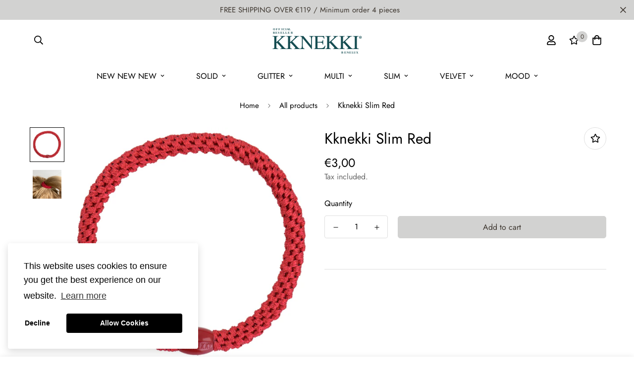

--- FILE ---
content_type: text/javascript
request_url: https://www.kknekki.nl/cdn/shop/t/2/assets/tabs.min.js?v=183265736513464973551657827185
body_size: 4103
content:
!function(){var t={4558:function(t,e,n){"use strict";n.r(e),n.d(e,{MinimogEvents:function(){return i},MinimogTheme:function(){return s},MinimogSettings:function(){return r},MinimogStrings:function(){return c},MinimogLibs:function(){return a}});var o=n(8971);window.MinimogEvents=window.MinimogEvents||new o.Z,window._ThemeEvent=window.MinimogEvents;const i=window.MinimogEvents,s=window.MinimogTheme||{},r=window.MinimogSettings||{},c=window.MinimogStrings||{},a=window.MinimogLibs||{}},6295:function(t,e,n){"use strict";n.r(e);n(2422);e.default=new class{constructor(){return this.component=this.component.bind(this),this.component}component(t,e){for(var n=arguments.length,o=new Array(n>2?n-2:0),i=2;i<n;i++)o[i-2]=arguments[i];if("function"==typeof t)return t({...e,children:o});o&&(o=o.filter((t=>null!==t))),e&&(e.class&&(e.className=e.class),delete e.children);let s="fragment"!==t?function(t,e){e=e||{};let n=document.createElement(t);try{n=Object.assign(n,e)}catch{const t=Object.keys(e);for(let o=0;o<t.length;o++)"dataSet"!==e[o]&&n.setAttribute(t[o],e[t[o]])}return n}(t,e):document.createDocumentFragment();if(-1!==["svg","path","rect","text","circle","g"].indexOf(t)){s=document.createElementNS("http://www.w3.org/2000/svg",t);for(const t in e){const n="className"===t?"class":t;s.setAttribute(n,e[t])}}for(const t of o)Array.isArray(t)?s.append(...t):s.append(t);if(e?.dataSet)for(const t in e.dataSet)Object.prototype.hasOwnProperty.call(e.dataSet,t)&&(s.dataset[t]=e.dataSet[t]);return e&&!window.__aleartedJSXData&&Object.keys(e).find((t=>t.match(/^data-/)))&&(alert("Do not use data-* in your JSX component! Use dataSet instead!! - Check the console.trace for more info"),window.__aleartedJSXData=!0),e?.ref&&("function"==typeof e.ref?e.ref(s):e.ref=s),e?.on&&Object.entries(e.on).forEach((t=>{let[e,n]=t;s.addEventListener(e,n)})),e?.style&&Object.entries(e.style).forEach((t=>{let[e,n]=t;s.style.setProperty(e,n)})),s}}},8971:function(t,e,n){"use strict";n.d(e,{X:function(){return o},Z:function(){return i}});const o=t=>{let{context:e=document.documentElement,event:n="click",selector:o,handler:i,capture:s=!1}=t;const r=function(t){for(let e=t.target;e&&e!==this;e=e.parentNode)if(e.matches(o)){i.call(e,t,e);break}};return e.addEventListener(n,r,s),()=>{e.removeEventListener(n,r,s)}};class i{constructor(){this.events={}}get evts(){return Object.keys(this.events)}subscribe(t,e){return this.events[t]=this.events[t]||[],this.events[t].push(e),()=>this.unSubscribe(t,e)}unSubscribe(t,e){const n=this.events[t];if(n&&Array.isArray(n))for(let t=0;t<n.length;t++)if(n[t]===e){n.splice(t,1);break}}emit(t){for(var e=arguments.length,n=new Array(e>1?e-1:0),o=1;o<e;o++)n[o-1]=arguments[o];(this.events[t]||[]).forEach((t=>{t(...n)}))}}},2422:function(){!function(){function t(){var t=Array.prototype.slice.call(arguments),e=document.createDocumentFragment();t.forEach((function(t){var n=t instanceof Node;e.appendChild(n?t:document.createTextNode(String(t)))})),this.appendChild(e)}[Element.prototype,Document.prototype,DocumentFragment.prototype].forEach((function(e){e.hasOwnProperty("append")||Object.defineProperty(e,"append",{configurable:!0,enumerable:!0,writable:!0,value:t})}))}()},643:function(t){var e="complete",n="canceled";function o(t,e,n){Math.max(0,e),Math.max(0,n),t.self===t?t.scrollTo(e,n):(t.scrollLeft=e,t.scrollTop=n)}function i(t){var n=t._scrollSettings;if(n){var s=n.maxSynchronousAlignments,r=function(t,e){var n,o,i,s,r,c,a,l=t.align,d=t.target.getBoundingClientRect(),u=l&&null!=l.left?l.left:.5,h=l&&null!=l.top?l.top:.5,f=l&&null!=l.leftOffset?l.leftOffset:0,p=l&&null!=l.topOffset?l.topOffset:0,m=u,g=h;if(t.isWindow(e))c=Math.min(d.width,e.innerWidth),a=Math.min(d.height,e.innerHeight),o=d.left+e.pageXOffset-e.innerWidth*m+c*m,i=d.top+e.pageYOffset-e.innerHeight*g+a*g,o-=f,i-=p,o=t.align.lockX?e.pageXOffset:o,i=t.align.lockY?e.pageYOffset:i,s=o-e.pageXOffset,r=i-e.pageYOffset;else{c=d.width,a=d.height,n=e.getBoundingClientRect();var y=d.left-(n.left-e.scrollLeft),v=d.top-(n.top-e.scrollTop);o=y+c*m-e.clientWidth*m,i=v+a*g-e.clientHeight*g,o-=f,i-=p,o=Math.max(Math.min(o,e.scrollWidth-e.clientWidth),0),i=Math.max(Math.min(i,e.scrollHeight-e.clientHeight),0),o=t.align.lockX?e.scrollLeft:o,i=t.align.lockY?e.scrollTop:i,s=o-e.scrollLeft,r=i-e.scrollTop}return{x:o,y:i,differenceX:s,differenceY:r}}(n,t),c=Date.now()-n.startTime,a=Math.min(1/n.time*c,1);if(n.endIterations>=s)return o(t,r.x,r.y),t._scrollSettings=null,n.end(e);var l=1-n.ease(a);if(o(t,r.x-r.differenceX*l,r.y-r.differenceY*l),c>=n.time)return n.endIterations++,n.scrollAncestor&&i(n.scrollAncestor),void i(t);!function(t){if("requestAnimationFrame"in window)return window.requestAnimationFrame(t);setTimeout(t,16)}(i.bind(null,t))}}function s(t){return t.self===t}function r(t){return"pageXOffset"in t||(t.scrollHeight!==t.clientHeight||t.scrollWidth!==t.clientWidth)&&"hidden"!==getComputedStyle(t).overflow}function c(){return!0}function a(t){if(t.assignedSlot)return a(t.assignedSlot);if(t.parentElement)return"BODY"===t.parentElement.tagName?t.parentElement.ownerDocument.defaultView||t.parentElement.ownerDocument.ownerWindow:t.parentElement;if(t.getRootNode){var e=t.getRootNode();if(11===e.nodeType)return e.host}}t.exports=function(t,o,l){if(t){"function"==typeof o&&(l=o,o=null),o||(o={}),o.time=isNaN(o.time)?1e3:o.time,o.ease=o.ease||function(t){return 1-Math.pow(1-t,t/2)},o.align=o.align||{};var d=a(t),u=1,h=o.validTarget||c,f=o.isScrollable;o.debug;for(var p=[];d;)if(o.debug,h(d,u)&&(f?f(d,r):r(d))&&(u++,p.push(d)),!(d=a(d))){m(e);break}return p.reduce(((e,r,c)=>function(t,e,o,r,c){var a,l=!e._scrollSettings,d=e._scrollSettings,u=Date.now(),h={passive:!0};function f(t){e._scrollSettings=null,e.parentElement&&e.parentElement._scrollSettings&&e.parentElement._scrollSettings.end(t),o.debug,c(t),a&&(e.removeEventListener("touchstart",a,h),e.removeEventListener("wheel",a,h))}d&&d.end(n);var p=o.maxSynchronousAlignments;return null==p&&(p=3),e._scrollSettings={startTime:u,endIterations:0,target:t,time:o.time,ease:o.ease,align:o.align,isWindow:o.isWindow||s,maxSynchronousAlignments:p,end:f,scrollAncestor:r},"cancellable"in o&&!o.cancellable||(a=f.bind(null,n),e.addEventListener("touchstart",a,h),e.addEventListener("wheel",a,h)),l&&i(e),a}(t,r,o,p[c+1],m)),null)}function m(t){--u||l&&l(t)}}}},e={};function n(o){var i=e[o];if(void 0!==i)return i.exports;var s=e[o]={exports:{}};return t[o](s,s.exports,n),s.exports}n.n=function(t){var e=t&&t.__esModule?function(){return t.default}:function(){return t};return n.d(e,{a:e}),e},n.d=function(t,e){for(var o in e)n.o(e,o)&&!n.o(t,o)&&Object.defineProperty(t,o,{enumerable:!0,get:e[o]})},n.o=function(t,e){return Object.prototype.hasOwnProperty.call(t,e)},n.r=function(t){"undefined"!=typeof Symbol&&Symbol.toStringTag&&Object.defineProperty(t,Symbol.toStringTag,{value:"Module"}),Object.defineProperty(t,"__esModule",{value:!0})},function(){"use strict";function t(t,e,n){return e in t?Object.defineProperty(t,e,{value:n,enumerable:!0,configurable:!0,writable:!0}):t[e]=n,t}n(643);const{themeScriptURLs:e,themeStyleURLs:o}=window;n(4558).MinimogSettings,n(6295).default;function i(){let t=arguments.length>0&&void 0!==arguments[0]?arguments[0]:{},e=arguments.length>1&&void 0!==arguments[1]?arguments[1]:document;const n=Object.entries(t).reduce(((t,n)=>{let[o,i]=n;const s="string"==typeof i,r=s?"querySelector":"querySelectorAll",c=s?i:i[0];return t[o]=e?.[r]?.(c),!s&&t[o]&&(t[o]=[...t[o]]),t}),{});return n}window.__getSectionInstanceByType=t=>window.Shopify.theme.sections.instances.find((e=>e.type===t));document.querySelector("#scroll-to-top-target");var s=n(8971);class r{constructor(e){let n=arguments.length>1&&void 0!==arguments[1]?arguments[1]:()=>{};t(this,"selectors",{tabHeaders:[".sf-tab-header"],tabContents:[".sf-tab-content"]}),t(this,"activeClass","active"),t(this,"currentActiveIndex",-1),t(this,"currentTab",null),t(this,"init",(()=>{(0,s.X)({context:this.container,selector:this.selectors.tabHeaders[0],handler:(t,e)=>{t.preventDefault();const n=Number(e?.dataset?.index);this.setActiveTab(n),this.cb(e)}})})),t(this,"setActiveTab",(t=>{const{tabHeaders:e,tabContents:n}=this.domNodes;if(n.length&&-1!==t&&this.currentActiveIndex!==t){const o=e?.[this.currentActiveIndex],i=e?.[t],s=n?.[t];o?.classList?.remove?.(this.activeClass),this.currentTab?.classList?.remove?.(this.activeClass,"opacity-100"),this.currentTab?.style?.removeProperty?.("opacity"),i?.classList?.add?.(this.activeClass),s?.classList?.add?.(this.activeClass),setTimeout((()=>s.style.opacity=1)),this.currentActiveIndex=t,this.currentTab=s}})),this.container=e,this.cb=n,this.domNodes=i(this.selectors,e),this.init(),this.setActiveTab(0)}}var c="data-section-id";function a(t,e){this.container=function(t){if(!(t instanceof Element))throw new TypeError("Theme Sections: Attempted to load section. The section container provided is not a DOM element.");if(null===t.getAttribute(c))throw new Error("Theme Sections: The section container provided does not have an id assigned to the data-section-id attribute.");return t}(t),this.id=t.getAttribute(c),this.extensions=[],Object.assign(this,function(t){if(void 0!==t&&"object"!=typeof t||null===t)throw new TypeError("Theme Sections: The properties object provided is not a valid");return t}(e)),this.onLoad()}a.prototype={onLoad:Function.prototype,onUnload:Function.prototype,onSelect:Function.prototype,onDeselect:Function.prototype,onBlockSelect:Function.prototype,onBlockDeselect:Function.prototype,extend:function(t){this.extensions.push(t);var e=Object.assign({},t);delete e.init,Object.assign(this,e),"function"==typeof t.init&&t.init.apply(this)}},"function"!=typeof Object.assign&&Object.defineProperty(Object,"assign",{value:function(t){if(null==t)throw new TypeError("Cannot convert undefined or null to object");for(var e=Object(t),n=1;n<arguments.length;n++){var o=arguments[n];if(null!=o)for(var i in o)Object.prototype.hasOwnProperty.call(o,i)&&(e[i]=o[i])}return e},writable:!0,configurable:!0});var l="data-section-type";window.Shopify=window.Shopify||{},window.Shopify.theme=window.Shopify.theme||{},window.Shopify.theme.sections=window.Shopify.theme.sections||{};var d=window.Shopify.theme.sections.registered=window.Shopify.theme.sections.registered||{},u=window.Shopify.theme.sections.instances=window.Shopify.theme.sections.instances||[];function h(t,e){t=m(t),void 0===e&&(e=document.querySelectorAll("[data-section-type]")),e=g(e),t.forEach((function(t){var n=d[t];void 0!==n&&(e=e.filter((function(e){return!(f(e).length>0)&&(null!==e.getAttribute(l)&&(e.getAttribute(l)!==t||(u.push(new n(e)),!1)))})))}))}function f(t){var e=[];if(NodeList.prototype.isPrototypeOf(t)||Array.isArray(t))var n=t[0];if(t instanceof Element||n instanceof Element)g(t).forEach((function(t){e=e.concat(u.filter((function(e){return e.container===t})))}));else if("string"==typeof t||"string"==typeof n){m(t).forEach((function(t){e=e.concat(u.filter((function(e){return e.type===t})))}))}return e}function p(t){for(var e,n=0;n<u.length;n++)if(u[n].id===t){e=u[n];break}return e}function m(t){return"*"===t?t=Object.keys(d):"string"==typeof t?t=[t]:t.constructor===a?t=[t.prototype.type]:Array.isArray(t)&&t[0].constructor===a&&(t=t.map((function(t){return t.prototype.type}))),t=t.map((function(t){return t.toLowerCase()}))}function g(t){return NodeList.prototype.isPrototypeOf(t)&&t.length>0?t=Array.prototype.slice.call(t):NodeList.prototype.isPrototypeOf(t)&&0===t.length||null===t?t=[]:!Array.isArray(t)&&t instanceof Element&&(t=[t]),t}window.Shopify.designMode&&(document.addEventListener("shopify:section:load",(function(t){var e=t.detail.sectionId,n=t.target.querySelector('[data-section-id="'+e+'"]');null!==n&&h(n.getAttribute(l),n)})),document.addEventListener("shopify:section:unload",(function(t){var e=t.detail.sectionId,n=t.target.querySelector('[data-section-id="'+e+'"]');"object"==typeof f(n)[0]&&f(n).forEach((function(t){var e=u.map((function(t){return t.id})).indexOf(t.id);u.splice(e,1),t.onUnload()}))})),document.addEventListener("shopify:section:select",(function(t){var e=p(t.detail.sectionId);"object"==typeof e&&e.onSelect(t)})),document.addEventListener("shopify:section:deselect",(function(t){var e=p(t.detail.sectionId);"object"==typeof e&&e.onDeselect(t)})),document.addEventListener("shopify:block:select",(function(t){var e=p(t.detail.sectionId);"object"==typeof e&&e.onBlockSelect(t)})),document.addEventListener("shopify:block:deselect",(function(t){var e=p(t.detail.sectionId);"object"==typeof e&&e.onBlockDeselect(t)})));class y{constructor(e){let n=arguments.length>1&&void 0!==arguments[1]?arguments[1]:this.defaultOptions;t(this,"defaultOptions",{presetContentHeight:!1,duration:300,callback:()=>{}}),t(this,"selectors",{items:[".sf__accordion-item"],buttons:[".sf__accordion-button"],contents:[".sf__accordion-content"]}),t(this,"openClass","open"),t(this,"initClass","acc-initialized"),t(this,"removeEvents",null),t(this,"destroy",(()=>{this.removeEvents(),window.removeEventListener("resize",this.debouncedSetContentHeight)})),t(this,"setContentOpacity",(()=>{this.domNodes.contents.forEach((t=>t.style.opacity=1))})),t(this,"setItemOverflowState",(()=>{this.domNodes?.items?.forEach(((t,e)=>{let n=this.domNodes?.contents?.[e];const o=t?.classList?.contains?.(this.openClass)?"remove":"add";n?.classList?.[o]?.("overflow-hidden")}))})),t(this,"setContentHeight",(()=>{this.domNodes=i(this.selectors,this.container);const{items:t,contents:e}=this.domNodes;t.forEach(((t,n)=>{if(t?.classList.contains(this.openClass)){t?.style?.setProperty("--content-max-height","auto");const o=e?.[n]?.scrollHeight;t?.style?.setProperty("--content-max-height",`${o}px`)}else t?.style?.setProperty("--content-max-height",0);e?.[n]?.classList?.add("max-height-set")})),this.setItemOverflowState(),this.setContentOpacity()})),t(this,"toggle",(t=>{const e=this.domNodes?.items?.[t],n=this.domNodes?.contents?.[t],o=e?.classList?.contains(this.openClass);e?.classList?.toggle(this.openClass);const i=o?0:this.domNodes?.contents?.[t]?.scrollHeight;e?.style.setProperty("--content-max-height",`${i}px`),o?n?.classList?.add("overflow-hidden"):setTimeout((()=>{n?.classList?.remove("overflow-hidden")}),350)})),e&&!e.classList.contains(this.initClass)&&(this.container=e,this.domNodes=i(this.selectors,this.container),this.options=Object.assign({},this.defaultOptions,n),this.debouncedSetContentHeight=function(t){var e=this;let n,o=arguments.length>1&&void 0!==arguments[1]?arguments[1]:300;return function(){for(var i=arguments.length,s=new Array(i),r=0;r<i;r++)s[r]=arguments[r];clearTimeout(n),n=setTimeout((()=>t.apply(e,s)),o)}}(this.setContentHeight.bind(this),300),this.init())}init(){this.container?.style?.setProperty("--duration",` ${this.options.duration}ms`),this.removeEvents=(0,s.X)({context:this.container,selector:this.selectors.buttons[0],handler:(t,e)=>{e.classList.add("pointer-events-none");const n=this.domNodes.buttons.indexOf(e);this.toggle(n),setTimeout((()=>{e.classList.remove("pointer-events-none")}),350)}}),this.options.presetContentHeight?window.requestAnimationFrame(this.setContentHeight):(this.setItemOverflowState(),this.setContentOpacity()),window.addEventListener("resize",this.debouncedSetContentHeight),"function"==typeof this.options.callback&&this.options.callback(),this.container.classList.add(this.initClass)}}!function(t,e){if("string"!=typeof t)throw new TypeError("Theme Sections: The first argument for .register must be a string that specifies the type of the section being registered");if(void 0!==d[t])throw new Error('Theme Sections: A section of type "'+t+'" has already been registered. You cannot register the same section type twice');function n(t){a.call(this,t,e)}n.constructor=a,n.prototype=Object.create(a.prototype),n.prototype.type=t,d[t]=n}("tabs",{onLoad:function(){this.tabs=new r(this.container),this.acc=new y(this.container)},onBlockSelect:function(t){const e=t?.target,n=Number(e?.dataset?.index)||0;if(this.acc){const t=this.acc.domNodes.items[n]?.classList?.contains?.("open");t||this?.acc?.toggle(n)}this.tabs?.setActiveTab(n)},onBlockDeselect:function(t){const e=t?.target,n=Number(e?.dataset?.index)||0;if(this.acc){const t=this.acc.domNodes.items[n]?.classList?.contains?.("open");t&&this?.acc?.toggle(n)}}}),h("tabs")}()}();

--- FILE ---
content_type: text/javascript
request_url: https://www.kknekki.nl/cdn/shop/t/2/assets/foxkit-app.min.js?v=45115854609008655371657827184
body_size: 13633
content:
!function(){var t={7345:function(t,e,n){"use strict";n.r(e);var i=n(4942),r=n(4558).MinimogSettings;const o=window.__i18n||new class{constructor(){var t=this;(0,i.Z)(this,"shop_locale",r.shop_locale?.current||"en"),(0,i.Z)(this,"locales",{default:{date_format:"MM/dd/yyyy",add_button:"Add",added_button:"Added",bundle_button:"Add selected item(s)",bundle_saved:"Saved",bundle_select:"Select",bundle_selected:"Selected",bundle_this_item:"This item",bundle_total:"Total price",checkout:"Checkout",discount_summary:"You will get <strong>{discount_value} OFF</strong> on each product",discount_title:"SPECIAL OFFER",free:"FREE",incart_title:'Customers also bought with "{product_title}"',prepurchase_added:"You just added",prepurchase_title:'Frequently bought with "{product_title}"',qty_discount_note:"on each product",qty_discount_title:"{item_count} item(s) get {discount_value} OFF",sizechart_button:"Size chart",field_name:"Enter your name",field_email:"Enter your email",field_birthday:"Date of birth",discount_noti:"* Discount will be calculated and applied at checkout",fox_discount_noti:"* You are entitled to 1 discount offer of <span>{price}</span> (<span>{discount_title}</span>). This offer <b>can't be combined</b> with any other discount you add here!",bis_open:"Notify me when available",bis_heading:"Back in stock alert 📬",bis_desc:"We will send you a notification as soon as this product is available again.",bis_submit:"Notify me",bis_email:"Your email",bis_name:"Your name",bis_phone:"Your phone number",bis_note:"Your note",bis_signup:"Email me with news and offers",bis_thankyou:"Thank you! We'll send you an email when this product is available!",preorder_discount_title:"🎁 Preorder now to get <strong>{discount_value} OFF</strong>",preorder_shipping_note:"🚚 Item will be delivered on or before <strong>{eta}</strong>",preorder_end_note:"🔥 Preorder will end at <strong>{end_time}</strong>"}}),(0,i.Z)(this,"tr",(function(e){let n=arguments.length>1&&void 0!==arguments[1]?arguments[1]:{};const{locales:i,shop_locale:r}=t;let o=i[r]?.[e]||i.default[e]||`Foxkit: translation missing for ${e}!`;const a=Object.keys(n);return a.length&&Object.entries(n).forEach((t=>{let[e,n]=t;return o=o.replace(`{${e}}`,n)})),o})),(0,i.Z)(this,"setLocales",((t,e)=>{this.locales[t]=e}))}};window.__i18n=window.__i18n||o,e.default=o},4558:function(t,e,n){"use strict";n.r(e),n.d(e,{MinimogEvents:function(){return r},MinimogTheme:function(){return o},MinimogSettings:function(){return a},MinimogStrings:function(){return s},MinimogLibs:function(){return c}});var i=n(8971);window.MinimogEvents=window.MinimogEvents||new i.Z,window._ThemeEvent=window.MinimogEvents;const r=window.MinimogEvents,o=window.MinimogTheme||{},a=window.MinimogSettings||{},s=window.MinimogStrings||{},c=window.MinimogLibs||{}},6295:function(t,e,n){"use strict";n.r(e);n(2422);e.default=new class{constructor(){return this.component=this.component.bind(this),this.component}component(t,e){for(var n=arguments.length,i=new Array(n>2?n-2:0),r=2;r<n;r++)i[r-2]=arguments[r];if("function"==typeof t)return t({...e,children:i});i&&(i=i.filter((t=>null!==t))),e&&(e.class&&(e.className=e.class),delete e.children);let o="fragment"!==t?function(t,e){e=e||{};let n=document.createElement(t);try{n=Object.assign(n,e)}catch{const t=Object.keys(e);for(let i=0;i<t.length;i++)"dataSet"!==e[i]&&n.setAttribute(t[i],e[t[i]])}return n}(t,e):document.createDocumentFragment();if(-1!==["svg","path","rect","text","circle","g"].indexOf(t)){o=document.createElementNS("http://www.w3.org/2000/svg",t);for(const t in e){const n="className"===t?"class":t;o.setAttribute(n,e[t])}}for(const t of i)Array.isArray(t)?o.append(...t):o.append(t);if(e?.dataSet)for(const t in e.dataSet)Object.prototype.hasOwnProperty.call(e.dataSet,t)&&(o.dataset[t]=e.dataSet[t]);return e&&!window.__aleartedJSXData&&Object.keys(e).find((t=>t.match(/^data-/)))&&(alert("Do not use data-* in your JSX component! Use dataSet instead!! - Check the console.trace for more info"),window.__aleartedJSXData=!0),e?.ref&&("function"==typeof e.ref?e.ref(o):e.ref=o),e?.on&&Object.entries(e.on).forEach((t=>{let[e,n]=t;o.addEventListener(e,n)})),e?.style&&Object.entries(e.style).forEach((t=>{let[e,n]=t;o.style.setProperty(e,n)})),o}}},8971:function(t,e,n){"use strict";n.d(e,{X:function(){return i},Z:function(){return r}});const i=t=>{let{context:e=document.documentElement,event:n="click",selector:i,handler:r,capture:o=!1}=t;const a=function(t){for(let e=t.target;e&&e!==this;e=e.parentNode)if(e.matches(i)){r.call(e,t,e);break}};return e.addEventListener(n,a,o),()=>{e.removeEventListener(n,a,o)}};class r{constructor(){this.events={}}get evts(){return Object.keys(this.events)}subscribe(t,e){return this.events[t]=this.events[t]||[],this.events[t].push(e),()=>this.unSubscribe(t,e)}unSubscribe(t,e){const n=this.events[t];if(n&&Array.isArray(n))for(let t=0;t<n.length;t++)if(n[t]===e){n.splice(t,1);break}}emit(t){for(var e=arguments.length,n=new Array(e>1?e-1:0),i=1;i<e;i++)n[i-1]=arguments[i];(this.events[t]||[]).forEach((t=>{t(...n)}))}}},2422:function(){!function(){function t(){var t=Array.prototype.slice.call(arguments),e=document.createDocumentFragment();t.forEach((function(t){var n=t instanceof Node;e.appendChild(n?t:document.createTextNode(String(t)))})),this.appendChild(e)}[Element.prototype,Document.prototype,DocumentFragment.prototype].forEach((function(e){e.hasOwnProperty("append")||Object.defineProperty(e,"append",{configurable:!0,enumerable:!0,writable:!0,value:t})}))}()},643:function(t){var e="complete",n="canceled";function i(t,e,n){Math.max(0,e),Math.max(0,n),t.self===t?t.scrollTo(e,n):(t.scrollLeft=e,t.scrollTop=n)}function r(t){var n=t._scrollSettings;if(n){var o=n.maxSynchronousAlignments,a=function(t,e){var n,i,r,o,a,s,c,u=t.align,d=t.target.getBoundingClientRect(),l=u&&null!=u.left?u.left:.5,h=u&&null!=u.top?u.top:.5,f=u&&null!=u.leftOffset?u.leftOffset:0,m=u&&null!=u.topOffset?u.topOffset:0,g=l,p=h;if(t.isWindow(e))s=Math.min(d.width,e.innerWidth),c=Math.min(d.height,e.innerHeight),i=d.left+e.pageXOffset-e.innerWidth*g+s*g,r=d.top+e.pageYOffset-e.innerHeight*p+c*p,i-=f,r-=m,i=t.align.lockX?e.pageXOffset:i,r=t.align.lockY?e.pageYOffset:r,o=i-e.pageXOffset,a=r-e.pageYOffset;else{s=d.width,c=d.height,n=e.getBoundingClientRect();var w=d.left-(n.left-e.scrollLeft),v=d.top-(n.top-e.scrollTop);i=w+s*g-e.clientWidth*g,r=v+c*p-e.clientHeight*p,i-=f,r-=m,i=Math.max(Math.min(i,e.scrollWidth-e.clientWidth),0),r=Math.max(Math.min(r,e.scrollHeight-e.clientHeight),0),i=t.align.lockX?e.scrollLeft:i,r=t.align.lockY?e.scrollTop:r,o=i-e.scrollLeft,a=r-e.scrollTop}return{x:i,y:r,differenceX:o,differenceY:a}}(n,t),s=Date.now()-n.startTime,c=Math.min(1/n.time*s,1);if(n.endIterations>=o)return i(t,a.x,a.y),t._scrollSettings=null,n.end(e);var u=1-n.ease(c);if(i(t,a.x-a.differenceX*u,a.y-a.differenceY*u),s>=n.time)return n.endIterations++,n.scrollAncestor&&r(n.scrollAncestor),void r(t);!function(t){if("requestAnimationFrame"in window)return window.requestAnimationFrame(t);setTimeout(t,16)}(r.bind(null,t))}}function o(t){return t.self===t}function a(t){return"pageXOffset"in t||(t.scrollHeight!==t.clientHeight||t.scrollWidth!==t.clientWidth)&&"hidden"!==getComputedStyle(t).overflow}function s(){return!0}function c(t){if(t.assignedSlot)return c(t.assignedSlot);if(t.parentElement)return"BODY"===t.parentElement.tagName?t.parentElement.ownerDocument.defaultView||t.parentElement.ownerDocument.ownerWindow:t.parentElement;if(t.getRootNode){var e=t.getRootNode();if(11===e.nodeType)return e.host}}t.exports=function(t,i,u){if(t){"function"==typeof i&&(u=i,i=null),i||(i={}),i.time=isNaN(i.time)?1e3:i.time,i.ease=i.ease||function(t){return 1-Math.pow(1-t,t/2)},i.align=i.align||{};var d=c(t),l=1,h=i.validTarget||s,f=i.isScrollable;i.debug;for(var m=[];d;)if(i.debug,h(d,l)&&(f?f(d,a):a(d))&&(l++,m.push(d)),!(d=c(d))){g(e);break}return m.reduce(((e,a,s)=>function(t,e,i,a,s){var c,u=!e._scrollSettings,d=e._scrollSettings,l=Date.now(),h={passive:!0};function f(t){e._scrollSettings=null,e.parentElement&&e.parentElement._scrollSettings&&e.parentElement._scrollSettings.end(t),i.debug,s(t),c&&(e.removeEventListener("touchstart",c,h),e.removeEventListener("wheel",c,h))}d&&d.end(n);var m=i.maxSynchronousAlignments;return null==m&&(m=3),e._scrollSettings={startTime:l,endIterations:0,target:t,time:i.time,ease:i.ease,align:i.align,isWindow:i.isWindow||o,maxSynchronousAlignments:m,end:f,scrollAncestor:a},"cancellable"in i&&!i.cancellable||(c=f.bind(null,n),e.addEventListener("touchstart",c,h),e.addEventListener("wheel",c,h)),u&&r(e),c}(t,a,i,m[s+1],g)),null)}function g(t){--l||u&&u(t)}}},4942:function(t,e,n){"use strict";function i(t,e,n){return e in t?Object.defineProperty(t,e,{value:n,enumerable:!0,configurable:!0,writable:!0}):t[e]=n,t}n.d(e,{Z:function(){return i}})}},e={};function n(i){var r=e[i];if(void 0!==r)return r.exports;var o=e[i]={exports:{}};return t[i](o,o.exports,n),o.exports}n.n=function(t){var e=t&&t.__esModule?function(){return t.default}:function(){return t};return n.d(e,{a:e}),e},n.d=function(t,e){for(var i in e)n.o(e,i)&&!n.o(t,i)&&Object.defineProperty(t,i,{enumerable:!0,get:e[i]})},n.o=function(t,e){return Object.prototype.hasOwnProperty.call(t,e)},n.r=function(t){"undefined"!=typeof Symbol&&Symbol.toStringTag&&Object.defineProperty(t,Symbol.toStringTag,{value:"Module"}),Object.defineProperty(t,"__esModule",{value:!0})},function(){"use strict";var t=n(4942),e=n(6295).default;function i(t){let{wrapper_class:n=""}=t;return e("div",{style:{"--tw-bg-opacity":"0.3"},className:`sf-modal sf-modal__wrapper fixed inset-0 px-5 bg-black flex items-center justify-center transition-opacity opacity-0 duration-200 ease-out ${n}`},e("div",{className:"sf-modal__content bg-white relative rounded max-h-[90vh]"},e("button",{className:"sf-modal__close text-black absolute p-2 bg-white hover:bg-gray-300 rounded-full z-10"},e("svg",{className:"w-4 h-4",fill:"none",stroke:"currentColor",viewBox:"0 0 24 24",xmlns:"http://www.w3.org/2000/svg"},e("path",{"stroke-linecap":"round","stroke-linejoin":"round","stroke-width":"2",d:"M6 18L18 6M6 6l12 12"}))),e("div",{className:"sf-modal__content-inner"})))}var r=n(8971),o=n(6295).default;var a=class{constructor(e){var n=this;(0,t.Z)(this,"init",(()=>{(0,r.X)({selector:".sf-modal__wrapper",handler:t=>{(t?.target===this.modal||t?.target?.closest(".sf-modal__close"))&&this.close(t)}})})),(0,t.Z)(this,"setSizes",(function(){let t=arguments.length>0&&void 0!==arguments[0]?arguments[0]:"";n.resetSize(),n.sizes=t,t.split(" ").forEach((t=>{n.modalContent?.classList?.add(t)}))})),(0,t.Z)(this,"setWidth",(t=>{this.modalContent.style.width=t})),(0,t.Z)(this,"resetSize",(()=>{this.sizes&&(this.sizes.split(" ").forEach((t=>{this.modalContent?.classList?.remove(t)})),this.sizes="")})),(0,t.Z)(this,"appendChild",(t=>{this?.modalContentInner?.appendChild(t),this.children=t})),(0,t.Z)(this,"removeChild",(()=>{this?.children?.remove()})),(0,t.Z)(this,"open",(()=>{document.documentElement.classList.add("prevent-scroll"),document.body.appendChild(this.modal),setTimeout((()=>this.modal.classList.add("opacity-100"))),window.addEventListener("keydown",this.handleKeyDown)})),(0,t.Z)(this,"close",(t=>{t?.preventDefault(),this.modal.classList.remove("opacity-100"),window.removeEventListener("keydown",this.handleKeyDown),setTimeout((()=>{this.modal.remove(),this.removeChild(),this.resetSize(),this.modalContent.style.removeProperty("width"),document.documentElement.classList.remove("prevent-scroll")}),this.transitionDuration)})),(0,t.Z)(this,"handleKeyDown",(t=>{27===t.keyCode&&this.close()})),this.modal=o(i,{wrapper_class:e||void 0}),this.modalContent=this.modal?.querySelector(".sf-modal__content"),this.modalContentInner=this.modal?.querySelector(".sf-modal__content-inner"),this.transitionDuration=200,this.init()}};n(643);const{themeScriptURLs:s,themeStyleURLs:c}=window,u={js:{urls:s,load:function(t){let e=arguments.length>1&&void 0!==arguments[1]?arguments[1]:document.body,n=arguments.length>2&&void 0!==arguments[2]&&arguments[2],i=!(arguments.length>3&&void 0!==arguments[3])||arguments[3];return new Promise(((r,o)=>{const a=e.ownerDocument,s=a.querySelector(`script[src="${t}"]`);if(s)return s.dataset.loaded?r(!0):void s.addEventListener("load",(()=>{s.dataset.loaded=!0,r(!0)}));const c=a.createElement("script");c.src=t,c.async=n,c.defer=i,c.addEventListener("load",(()=>{c.dataset.loaded=!0,r(!0)})),c.onerror=o,e.appendChild(c)}))}},css:{urls:c,load:function(t){let e=arguments.length>1&&void 0!==arguments[1]?arguments[1]:document.head;return new Promise(((n,i)=>{const r=e.ownerDocument,o=r.querySelector(`link[href="${t}"]`);if(o)return o.dataset.loaded?n(!0):void o.addEventListener("load",(()=>{o.dataset.loaded=!0,n(!0)}));const a=r.createElement("link");a.rel="stylesheet",a.href=t,a.addEventListener("load",(()=>{a.dataset.loaded=!0,n(!0)})),a.onerror=i,e.appendChild(a)}))}}};function d(t){for(var e=arguments.length,n=new Array(e>1?e-1:0),i=1;i<e;i++)n[i-1]=arguments[i];return new Promise(((e,i)=>{const r="string"==typeof t?[t]:t;Promise.all(r.map((async t=>{try{const[,e,i]=t.match(/(.*)\.(js|css)$/)||[,t,"js"],{urls:{[e]:{url:r}},load:o}=u[i];await o(r,...n)}catch(t){}}))).then(e).catch(i)}))}n(4558).MinimogSettings,n(6295).default;function l(){let t=arguments.length>0&&void 0!==arguments[0]?arguments[0]:{},e=arguments.length>1&&void 0!==arguments[1]?arguments[1]:document;const n=Object.entries(t).reduce(((t,n)=>{let[i,r]=n;const o="string"==typeof r,a=o?"querySelector":"querySelectorAll",s=o?r:r[0];return t[i]=e?.[a]?.(s),!o&&t[i]&&(t[i]=[...t[i]]),t}),{});return n}window.__getSectionInstanceByType=t=>window.Shopify.theme.sections.instances.find((e=>e.type===t));document.querySelector("#scroll-to-top-target");function h(t){for(var e=t+"=",n=decodeURIComponent(document.cookie).split(";"),i=0;i<n.length;i++){for(var r=n[i];" "===r.charAt(0);)r=r.substring(1);if(0===r.indexOf(e))return r.substring(e.length,r.length)}return""}var f=n(6295).default;var m=class{constructor(e,n){let i=arguments.length>2&&void 0!==arguments[2]?arguments[2]:"Size guide";(0,t.Z)(this,"selectors",{openBtn:"[data-open-sizeguide]"}),(0,t.Z)(this,"init",((t,e)=>{const n=document.querySelector(".product-template");this.domNodes.openBtn?.classList?.remove("hidden"),document.querySelectorAll(this.selectors.openBtn).forEach((t=>{t.querySelector("span").innerText=e}));const i=f("div",null);i.classList.add("rte","prose","size-chart-content"),i.innerHTML=t,this.modal=new a,(0,r.X)({selector:this.selectors.openBtn,handler:e=>{e.preventDefault(),t&&(this.modal.appendChild(i),this.modal.setSizes("bg-white size-chart"),this.modal.open())}}),n.classList.add("size-chart-initialized")})),this.domNodes=l(this.selectors),this.init(n,i)}};function g(t,e){"string"==typeof t&&(t=t.replace(".",""));let n="";const i=/\{\{\s*(\w+)\s*\}\}/,r=e||"${{amount}}";function o(t){let e=arguments.length>1&&void 0!==arguments[1]?arguments[1]:2,n=arguments.length>2&&void 0!==arguments[2]?arguments[2]:",",i=arguments.length>3&&void 0!==arguments[3]?arguments[3]:".";if(isNaN(t)||null==t)return 0;const r=(t=(t/100).toFixed(e)).split("."),o=r[0].replace(/(\d)(?=(\d\d\d)+(?!\d))/g,`$1${n}`),a=r[1]?i+r[1]:"";return o+a}switch(r.match(i)[1]){case"amount":n=o(t,2);break;case"amount_no_decimals":n=o(t,0);break;case"amount_with_comma_separator":n=o(t,2,".",",");break;case"amount_no_decimals_with_comma_separator":n=o(t,0,".",",")}return r.replace(i,n)}function p(t,e){if(e.length<t)throw new TypeError(t+" argument"+(t>1?"s":"")+" required, but only "+e.length+" present")}function w(t){return p(1,arguments),t instanceof Date||"object"==typeof t&&"[object Date]"===Object.prototype.toString.call(t)}function v(t){p(1,arguments);var e=Object.prototype.toString.call(t);return t instanceof Date||"object"==typeof t&&"[object Date]"===e?new Date(t.getTime()):"number"==typeof t||"[object Number]"===e?new Date(t):new Date(NaN)}function y(t){if(p(1,arguments),!w(t)&&"number"!=typeof t)return!1;var e=v(t);return!isNaN(Number(e))}var b={lessThanXSeconds:{one:"less than a second",other:"less than {{count}} seconds"},xSeconds:{one:"1 second",other:"{{count}} seconds"},halfAMinute:"half a minute",lessThanXMinutes:{one:"less than a minute",other:"less than {{count}} minutes"},xMinutes:{one:"1 minute",other:"{{count}} minutes"},aboutXHours:{one:"about 1 hour",other:"about {{count}} hours"},xHours:{one:"1 hour",other:"{{count}} hours"},xDays:{one:"1 day",other:"{{count}} days"},aboutXWeeks:{one:"about 1 week",other:"about {{count}} weeks"},xWeeks:{one:"1 week",other:"{{count}} weeks"},aboutXMonths:{one:"about 1 month",other:"about {{count}} months"},xMonths:{one:"1 month",other:"{{count}} months"},aboutXYears:{one:"about 1 year",other:"about {{count}} years"},xYears:{one:"1 year",other:"{{count}} years"},overXYears:{one:"over 1 year",other:"over {{count}} years"},almostXYears:{one:"almost 1 year",other:"almost {{count}} years"}},_=function(t,e,n){var i,r=b[t];return i="string"==typeof r?r:1===e?r.one:r.other.replace("{{count}}",e.toString()),null!=n&&n.addSuffix?n.comparison&&n.comparison>0?"in "+i:i+" ago":i};function C(t){return function(){var e=arguments.length>0&&void 0!==arguments[0]?arguments[0]:{},n=e.width?String(e.width):t.defaultWidth,i=t.formats[n]||t.formats[t.defaultWidth];return i}}var S={date:C({formats:{full:"EEEE, MMMM do, y",long:"MMMM do, y",medium:"MMM d, y",short:"MM/dd/yyyy"},defaultWidth:"full"}),time:C({formats:{full:"h:mm:ss a zzzz",long:"h:mm:ss a z",medium:"h:mm:ss a",short:"h:mm a"},defaultWidth:"full"}),dateTime:C({formats:{full:"{{date}} 'at' {{time}}",long:"{{date}} 'at' {{time}}",medium:"{{date}}, {{time}}",short:"{{date}}, {{time}}"},defaultWidth:"full"})},T={lastWeek:"'last' eeee 'at' p",yesterday:"'yesterday at' p",today:"'today at' p",tomorrow:"'tomorrow at' p",nextWeek:"eeee 'at' p",other:"P"},x=function(t,e,n,i){return T[t]};function M(t){return function(e,n){var i,r=n||{};if("formatting"===(r.context?String(r.context):"standalone")&&t.formattingValues){var o=t.defaultFormattingWidth||t.defaultWidth,a=r.width?String(r.width):o;i=t.formattingValues[a]||t.formattingValues[o]}else{var s=t.defaultWidth,c=r.width?String(r.width):t.defaultWidth;i=t.values[c]||t.values[s]}return i[t.argumentCallback?t.argumentCallback(e):e]}}var D={ordinalNumber:function(t,e){var n=Number(t),i=n%100;if(i>20||i<10)switch(i%10){case 1:return n+"st";case 2:return n+"nd";case 3:return n+"rd"}return n+"th"},era:M({values:{narrow:["B","A"],abbreviated:["BC","AD"],wide:["Before Christ","Anno Domini"]},defaultWidth:"wide"}),quarter:M({values:{narrow:["1","2","3","4"],abbreviated:["Q1","Q2","Q3","Q4"],wide:["1st quarter","2nd quarter","3rd quarter","4th quarter"]},defaultWidth:"wide",argumentCallback:function(t){return t-1}}),month:M({values:{narrow:["J","F","M","A","M","J","J","A","S","O","N","D"],abbreviated:["Jan","Feb","Mar","Apr","May","Jun","Jul","Aug","Sep","Oct","Nov","Dec"],wide:["January","February","March","April","May","June","July","August","September","October","November","December"]},defaultWidth:"wide"}),day:M({values:{narrow:["S","M","T","W","T","F","S"],short:["Su","Mo","Tu","We","Th","Fr","Sa"],abbreviated:["Sun","Mon","Tue","Wed","Thu","Fri","Sat"],wide:["Sunday","Monday","Tuesday","Wednesday","Thursday","Friday","Saturday"]},defaultWidth:"wide"}),dayPeriod:M({values:{narrow:{am:"a",pm:"p",midnight:"mi",noon:"n",morning:"morning",afternoon:"afternoon",evening:"evening",night:"night"},abbreviated:{am:"AM",pm:"PM",midnight:"midnight",noon:"noon",morning:"morning",afternoon:"afternoon",evening:"evening",night:"night"},wide:{am:"a.m.",pm:"p.m.",midnight:"midnight",noon:"noon",morning:"morning",afternoon:"afternoon",evening:"evening",night:"night"}},defaultWidth:"wide",formattingValues:{narrow:{am:"a",pm:"p",midnight:"mi",noon:"n",morning:"in the morning",afternoon:"in the afternoon",evening:"in the evening",night:"at night"},abbreviated:{am:"AM",pm:"PM",midnight:"midnight",noon:"noon",morning:"in the morning",afternoon:"in the afternoon",evening:"in the evening",night:"at night"},wide:{am:"a.m.",pm:"p.m.",midnight:"midnight",noon:"noon",morning:"in the morning",afternoon:"in the afternoon",evening:"in the evening",night:"at night"}},defaultFormattingWidth:"wide"})};function k(t){return function(e){var n=arguments.length>1&&void 0!==arguments[1]?arguments[1]:{},i=n.width,r=i&&t.matchPatterns[i]||t.matchPatterns[t.defaultMatchWidth],o=e.match(r);if(!o)return null;var a,s=o[0],c=i&&t.parsePatterns[i]||t.parsePatterns[t.defaultParseWidth],u=Array.isArray(c)?E(c,(function(t){return t.test(s)})):P(c,(function(t){return t.test(s)}));a=t.valueCallback?t.valueCallback(u):u,a=n.valueCallback?n.valueCallback(a):a;var d=e.slice(s.length);return{value:a,rest:d}}}function P(t,e){for(var n in t)if(t.hasOwnProperty(n)&&e(t[n]))return n}function E(t,e){for(var n=0;n<t.length;n++)if(e(t[n]))return n}var N,O={ordinalNumber:(N={matchPattern:/^(\d+)(th|st|nd|rd)?/i,parsePattern:/\d+/i,valueCallback:function(t){return parseInt(t,10)}},function(t){var e=arguments.length>1&&void 0!==arguments[1]?arguments[1]:{},n=t.match(N.matchPattern);if(!n)return null;var i=n[0],r=t.match(N.parsePattern);if(!r)return null;var o=N.valueCallback?N.valueCallback(r[0]):r[0];o=e.valueCallback?e.valueCallback(o):o;var a=t.slice(i.length);return{value:o,rest:a}}),era:k({matchPatterns:{narrow:/^(b|a)/i,abbreviated:/^(b\.?\s?c\.?|b\.?\s?c\.?\s?e\.?|a\.?\s?d\.?|c\.?\s?e\.?)/i,wide:/^(before christ|before common era|anno domini|common era)/i},defaultMatchWidth:"wide",parsePatterns:{any:[/^b/i,/^(a|c)/i]},defaultParseWidth:"any"}),quarter:k({matchPatterns:{narrow:/^[1234]/i,abbreviated:/^q[1234]/i,wide:/^[1234](th|st|nd|rd)? quarter/i},defaultMatchWidth:"wide",parsePatterns:{any:[/1/i,/2/i,/3/i,/4/i]},defaultParseWidth:"any",valueCallback:function(t){return t+1}}),month:k({matchPatterns:{narrow:/^[jfmasond]/i,abbreviated:/^(jan|feb|mar|apr|may|jun|jul|aug|sep|oct|nov|dec)/i,wide:/^(january|february|march|april|may|june|july|august|september|october|november|december)/i},defaultMatchWidth:"wide",parsePatterns:{narrow:[/^j/i,/^f/i,/^m/i,/^a/i,/^m/i,/^j/i,/^j/i,/^a/i,/^s/i,/^o/i,/^n/i,/^d/i],any:[/^ja/i,/^f/i,/^mar/i,/^ap/i,/^may/i,/^jun/i,/^jul/i,/^au/i,/^s/i,/^o/i,/^n/i,/^d/i]},defaultParseWidth:"any"}),day:k({matchPatterns:{narrow:/^[smtwf]/i,short:/^(su|mo|tu|we|th|fr|sa)/i,abbreviated:/^(sun|mon|tue|wed|thu|fri|sat)/i,wide:/^(sunday|monday|tuesday|wednesday|thursday|friday|saturday)/i},defaultMatchWidth:"wide",parsePatterns:{narrow:[/^s/i,/^m/i,/^t/i,/^w/i,/^t/i,/^f/i,/^s/i],any:[/^su/i,/^m/i,/^tu/i,/^w/i,/^th/i,/^f/i,/^sa/i]},defaultParseWidth:"any"}),dayPeriod:k({matchPatterns:{narrow:/^(a|p|mi|n|(in the|at) (morning|afternoon|evening|night))/i,any:/^([ap]\.?\s?m\.?|midnight|noon|(in the|at) (morning|afternoon|evening|night))/i},defaultMatchWidth:"any",parsePatterns:{any:{am:/^a/i,pm:/^p/i,midnight:/^mi/i,noon:/^no/i,morning:/morning/i,afternoon:/afternoon/i,evening:/evening/i,night:/night/i}},defaultParseWidth:"any"})},L={code:"en-US",formatDistance:_,formatLong:S,formatRelative:x,localize:D,match:O,options:{weekStartsOn:0,firstWeekContainsDate:1}};function U(t){if(null===t||!0===t||!1===t)return NaN;var e=Number(t);return isNaN(e)?e:e<0?Math.ceil(e):Math.floor(e)}function A(t,e){p(2,arguments);var n=v(t).getTime(),i=U(e);return new Date(n+i)}function W(t,e){p(2,arguments);var n=U(e);return A(t,-n)}var Y=864e5;function F(t){p(1,arguments);var e=1,n=v(t),i=n.getUTCDay(),r=(i<e?7:0)+i-e;return n.setUTCDate(n.getUTCDate()-r),n.setUTCHours(0,0,0,0),n}function Z(t){p(1,arguments);var e=v(t),n=e.getUTCFullYear(),i=new Date(0);i.setUTCFullYear(n+1,0,4),i.setUTCHours(0,0,0,0);var r=F(i),o=new Date(0);o.setUTCFullYear(n,0,4),o.setUTCHours(0,0,0,0);var a=F(o);return e.getTime()>=r.getTime()?n+1:e.getTime()>=a.getTime()?n:n-1}function j(t){p(1,arguments);var e=Z(t),n=new Date(0);n.setUTCFullYear(e,0,4),n.setUTCHours(0,0,0,0);var i=F(n);return i}var q=6048e5;function z(t,e){p(1,arguments);var n=e||{},i=n.locale,r=i&&i.options&&i.options.weekStartsOn,o=null==r?0:U(r),a=null==n.weekStartsOn?o:U(n.weekStartsOn);if(!(a>=0&&a<=6))throw new RangeError("weekStartsOn must be between 0 and 6 inclusively");var s=v(t),c=s.getUTCDay(),u=(c<a?7:0)+c-a;return s.setUTCDate(s.getUTCDate()-u),s.setUTCHours(0,0,0,0),s}function H(t,e){p(1,arguments);var n=v(t),i=n.getUTCFullYear(),r=e||{},o=r.locale,a=o&&o.options&&o.options.firstWeekContainsDate,s=null==a?1:U(a),c=null==r.firstWeekContainsDate?s:U(r.firstWeekContainsDate);if(!(c>=1&&c<=7))throw new RangeError("firstWeekContainsDate must be between 1 and 7 inclusively");var u=new Date(0);u.setUTCFullYear(i+1,0,c),u.setUTCHours(0,0,0,0);var d=z(u,e),l=new Date(0);l.setUTCFullYear(i,0,c),l.setUTCHours(0,0,0,0);var h=z(l,e);return n.getTime()>=d.getTime()?i+1:n.getTime()>=h.getTime()?i:i-1}function K(t,e){p(1,arguments);var n=e||{},i=n.locale,r=i&&i.options&&i.options.firstWeekContainsDate,o=null==r?1:U(r),a=null==n.firstWeekContainsDate?o:U(n.firstWeekContainsDate),s=H(t,e),c=new Date(0);c.setUTCFullYear(s,0,a),c.setUTCHours(0,0,0,0);var u=z(c,e);return u}var R=6048e5;function B(t,e){for(var n=t<0?"-":"",i=Math.abs(t).toString();i.length<e;)i="0"+i;return n+i}var I={y:function(t,e){var n=t.getUTCFullYear(),i=n>0?n:1-n;return B("yy"===e?i%100:i,e.length)},M:function(t,e){var n=t.getUTCMonth();return"M"===e?String(n+1):B(n+1,2)},d:function(t,e){return B(t.getUTCDate(),e.length)},a:function(t,e){var n=t.getUTCHours()/12>=1?"pm":"am";switch(e){case"a":case"aa":return n.toUpperCase();case"aaa":return n;case"aaaaa":return n[0];default:return"am"===n?"a.m.":"p.m."}},h:function(t,e){return B(t.getUTCHours()%12||12,e.length)},H:function(t,e){return B(t.getUTCHours(),e.length)},m:function(t,e){return B(t.getUTCMinutes(),e.length)},s:function(t,e){return B(t.getUTCSeconds(),e.length)},S:function(t,e){var n=e.length,i=t.getUTCMilliseconds();return B(Math.floor(i*Math.pow(10,n-3)),e.length)}},X="midnight",$="noon",G="morning",Q="afternoon",J="evening",V="night",tt={G:function(t,e,n){var i=t.getUTCFullYear()>0?1:0;switch(e){case"G":case"GG":case"GGG":return n.era(i,{width:"abbreviated"});case"GGGGG":return n.era(i,{width:"narrow"});default:return n.era(i,{width:"wide"})}},y:function(t,e,n){if("yo"===e){var i=t.getUTCFullYear(),r=i>0?i:1-i;return n.ordinalNumber(r,{unit:"year"})}return I.y(t,e)},Y:function(t,e,n,i){var r=H(t,i),o=r>0?r:1-r;return"YY"===e?B(o%100,2):"Yo"===e?n.ordinalNumber(o,{unit:"year"}):B(o,e.length)},R:function(t,e){return B(Z(t),e.length)},u:function(t,e){return B(t.getUTCFullYear(),e.length)},Q:function(t,e,n){var i=Math.ceil((t.getUTCMonth()+1)/3);switch(e){case"Q":return String(i);case"QQ":return B(i,2);case"Qo":return n.ordinalNumber(i,{unit:"quarter"});case"QQQ":return n.quarter(i,{width:"abbreviated",context:"formatting"});case"QQQQQ":return n.quarter(i,{width:"narrow",context:"formatting"});default:return n.quarter(i,{width:"wide",context:"formatting"})}},q:function(t,e,n){var i=Math.ceil((t.getUTCMonth()+1)/3);switch(e){case"q":return String(i);case"qq":return B(i,2);case"qo":return n.ordinalNumber(i,{unit:"quarter"});case"qqq":return n.quarter(i,{width:"abbreviated",context:"standalone"});case"qqqqq":return n.quarter(i,{width:"narrow",context:"standalone"});default:return n.quarter(i,{width:"wide",context:"standalone"})}},M:function(t,e,n){var i=t.getUTCMonth();switch(e){case"M":case"MM":return I.M(t,e);case"Mo":return n.ordinalNumber(i+1,{unit:"month"});case"MMM":return n.month(i,{width:"abbreviated",context:"formatting"});case"MMMMM":return n.month(i,{width:"narrow",context:"formatting"});default:return n.month(i,{width:"wide",context:"formatting"})}},L:function(t,e,n){var i=t.getUTCMonth();switch(e){case"L":return String(i+1);case"LL":return B(i+1,2);case"Lo":return n.ordinalNumber(i+1,{unit:"month"});case"LLL":return n.month(i,{width:"abbreviated",context:"standalone"});case"LLLLL":return n.month(i,{width:"narrow",context:"standalone"});default:return n.month(i,{width:"wide",context:"standalone"})}},w:function(t,e,n,i){var r=function(t,e){p(1,arguments);var n=v(t),i=z(n,e).getTime()-K(n,e).getTime();return Math.round(i/R)+1}(t,i);return"wo"===e?n.ordinalNumber(r,{unit:"week"}):B(r,e.length)},I:function(t,e,n){var i=function(t){p(1,arguments);var e=v(t),n=F(e).getTime()-j(e).getTime();return Math.round(n/q)+1}(t);return"Io"===e?n.ordinalNumber(i,{unit:"week"}):B(i,e.length)},d:function(t,e,n){return"do"===e?n.ordinalNumber(t.getUTCDate(),{unit:"date"}):I.d(t,e)},D:function(t,e,n){var i=function(t){p(1,arguments);var e=v(t),n=e.getTime();e.setUTCMonth(0,1),e.setUTCHours(0,0,0,0);var i=e.getTime(),r=n-i;return Math.floor(r/Y)+1}(t);return"Do"===e?n.ordinalNumber(i,{unit:"dayOfYear"}):B(i,e.length)},E:function(t,e,n){var i=t.getUTCDay();switch(e){case"E":case"EE":case"EEE":return n.day(i,{width:"abbreviated",context:"formatting"});case"EEEEE":return n.day(i,{width:"narrow",context:"formatting"});case"EEEEEE":return n.day(i,{width:"short",context:"formatting"});default:return n.day(i,{width:"wide",context:"formatting"})}},e:function(t,e,n,i){var r=t.getUTCDay(),o=(r-i.weekStartsOn+8)%7||7;switch(e){case"e":return String(o);case"ee":return B(o,2);case"eo":return n.ordinalNumber(o,{unit:"day"});case"eee":return n.day(r,{width:"abbreviated",context:"formatting"});case"eeeee":return n.day(r,{width:"narrow",context:"formatting"});case"eeeeee":return n.day(r,{width:"short",context:"formatting"});default:return n.day(r,{width:"wide",context:"formatting"})}},c:function(t,e,n,i){var r=t.getUTCDay(),o=(r-i.weekStartsOn+8)%7||7;switch(e){case"c":return String(o);case"cc":return B(o,e.length);case"co":return n.ordinalNumber(o,{unit:"day"});case"ccc":return n.day(r,{width:"abbreviated",context:"standalone"});case"ccccc":return n.day(r,{width:"narrow",context:"standalone"});case"cccccc":return n.day(r,{width:"short",context:"standalone"});default:return n.day(r,{width:"wide",context:"standalone"})}},i:function(t,e,n){var i=t.getUTCDay(),r=0===i?7:i;switch(e){case"i":return String(r);case"ii":return B(r,e.length);case"io":return n.ordinalNumber(r,{unit:"day"});case"iii":return n.day(i,{width:"abbreviated",context:"formatting"});case"iiiii":return n.day(i,{width:"narrow",context:"formatting"});case"iiiiii":return n.day(i,{width:"short",context:"formatting"});default:return n.day(i,{width:"wide",context:"formatting"})}},a:function(t,e,n){var i=t.getUTCHours()/12>=1?"pm":"am";switch(e){case"a":case"aa":return n.dayPeriod(i,{width:"abbreviated",context:"formatting"});case"aaa":return n.dayPeriod(i,{width:"abbreviated",context:"formatting"}).toLowerCase();case"aaaaa":return n.dayPeriod(i,{width:"narrow",context:"formatting"});default:return n.dayPeriod(i,{width:"wide",context:"formatting"})}},b:function(t,e,n){var i,r=t.getUTCHours();switch(i=12===r?$:0===r?X:r/12>=1?"pm":"am",e){case"b":case"bb":return n.dayPeriod(i,{width:"abbreviated",context:"formatting"});case"bbb":return n.dayPeriod(i,{width:"abbreviated",context:"formatting"}).toLowerCase();case"bbbbb":return n.dayPeriod(i,{width:"narrow",context:"formatting"});default:return n.dayPeriod(i,{width:"wide",context:"formatting"})}},B:function(t,e,n){var i,r=t.getUTCHours();switch(i=r>=17?J:r>=12?Q:r>=4?G:V,e){case"B":case"BB":case"BBB":return n.dayPeriod(i,{width:"abbreviated",context:"formatting"});case"BBBBB":return n.dayPeriod(i,{width:"narrow",context:"formatting"});default:return n.dayPeriod(i,{width:"wide",context:"formatting"})}},h:function(t,e,n){if("ho"===e){var i=t.getUTCHours()%12;return 0===i&&(i=12),n.ordinalNumber(i,{unit:"hour"})}return I.h(t,e)},H:function(t,e,n){return"Ho"===e?n.ordinalNumber(t.getUTCHours(),{unit:"hour"}):I.H(t,e)},K:function(t,e,n){var i=t.getUTCHours()%12;return"Ko"===e?n.ordinalNumber(i,{unit:"hour"}):B(i,e.length)},k:function(t,e,n){var i=t.getUTCHours();return 0===i&&(i=24),"ko"===e?n.ordinalNumber(i,{unit:"hour"}):B(i,e.length)},m:function(t,e,n){return"mo"===e?n.ordinalNumber(t.getUTCMinutes(),{unit:"minute"}):I.m(t,e)},s:function(t,e,n){return"so"===e?n.ordinalNumber(t.getUTCSeconds(),{unit:"second"}):I.s(t,e)},S:function(t,e){return I.S(t,e)},X:function(t,e,n,i){var r=(i._originalDate||t).getTimezoneOffset();if(0===r)return"Z";switch(e){case"X":return nt(r);case"XXXX":case"XX":return it(r);default:return it(r,":")}},x:function(t,e,n,i){var r=(i._originalDate||t).getTimezoneOffset();switch(e){case"x":return nt(r);case"xxxx":case"xx":return it(r);default:return it(r,":")}},O:function(t,e,n,i){var r=(i._originalDate||t).getTimezoneOffset();switch(e){case"O":case"OO":case"OOO":return"GMT"+et(r,":");default:return"GMT"+it(r,":")}},z:function(t,e,n,i){var r=(i._originalDate||t).getTimezoneOffset();switch(e){case"z":case"zz":case"zzz":return"GMT"+et(r,":");default:return"GMT"+it(r,":")}},t:function(t,e,n,i){var r=i._originalDate||t;return B(Math.floor(r.getTime()/1e3),e.length)},T:function(t,e,n,i){return B((i._originalDate||t).getTime(),e.length)}};function et(t,e){var n=t>0?"-":"+",i=Math.abs(t),r=Math.floor(i/60),o=i%60;if(0===o)return n+String(r);var a=e||"";return n+String(r)+a+B(o,2)}function nt(t,e){return t%60==0?(t>0?"-":"+")+B(Math.abs(t)/60,2):it(t,e)}function it(t,e){var n=e||"",i=t>0?"-":"+",r=Math.abs(t);return i+B(Math.floor(r/60),2)+n+B(r%60,2)}var rt=tt;function ot(t,e){switch(t){case"P":return e.date({width:"short"});case"PP":return e.date({width:"medium"});case"PPP":return e.date({width:"long"});default:return e.date({width:"full"})}}function at(t,e){switch(t){case"p":return e.time({width:"short"});case"pp":return e.time({width:"medium"});case"ppp":return e.time({width:"long"});default:return e.time({width:"full"})}}var st={p:at,P:function(t,e){var n,i=t.match(/(P+)(p+)?/)||[],r=i[1],o=i[2];if(!o)return ot(t,e);switch(r){case"P":n=e.dateTime({width:"short"});break;case"PP":n=e.dateTime({width:"medium"});break;case"PPP":n=e.dateTime({width:"long"});break;default:n=e.dateTime({width:"full"})}return n.replace("{{date}}",ot(r,e)).replace("{{time}}",at(o,e))}},ct=st;function ut(t){var e=new Date(Date.UTC(t.getFullYear(),t.getMonth(),t.getDate(),t.getHours(),t.getMinutes(),t.getSeconds(),t.getMilliseconds()));return e.setUTCFullYear(t.getFullYear()),t.getTime()-e.getTime()}var dt=["D","DD"],lt=["YY","YYYY"];function ht(t){return-1!==dt.indexOf(t)}function ft(t){return-1!==lt.indexOf(t)}function mt(t,e,n){if("YYYY"===t)throw new RangeError("Use `yyyy` instead of `YYYY` (in `".concat(e,"`) for formatting years to the input `").concat(n,"`; see: https://git.io/fxCyr"));if("YY"===t)throw new RangeError("Use `yy` instead of `YY` (in `".concat(e,"`) for formatting years to the input `").concat(n,"`; see: https://git.io/fxCyr"));if("D"===t)throw new RangeError("Use `d` instead of `D` (in `".concat(e,"`) for formatting days of the month to the input `").concat(n,"`; see: https://git.io/fxCyr"));if("DD"===t)throw new RangeError("Use `dd` instead of `DD` (in `".concat(e,"`) for formatting days of the month to the input `").concat(n,"`; see: https://git.io/fxCyr"))}var gt=/[yYQqMLwIdDecihHKkms]o|(\w)\1*|''|'(''|[^'])+('|$)|./g,pt=/P+p+|P+|p+|''|'(''|[^'])+('|$)|./g,wt=/^'([^]*?)'?$/,vt=/''/g,yt=/[a-zA-Z]/;function bt(t,e,n){p(2,arguments);var i=String(e),r=n||{},o=r.locale||L,a=o.options&&o.options.firstWeekContainsDate,s=null==a?1:U(a),c=null==r.firstWeekContainsDate?s:U(r.firstWeekContainsDate);if(!(c>=1&&c<=7))throw new RangeError("firstWeekContainsDate must be between 1 and 7 inclusively");var u=o.options&&o.options.weekStartsOn,d=null==u?0:U(u),l=null==r.weekStartsOn?d:U(r.weekStartsOn);if(!(l>=0&&l<=6))throw new RangeError("weekStartsOn must be between 0 and 6 inclusively");if(!o.localize)throw new RangeError("locale must contain localize property");if(!o.formatLong)throw new RangeError("locale must contain formatLong property");var h=v(t);if(!y(h))throw new RangeError("Invalid time value");var f=ut(h),m=W(h,f),g={firstWeekContainsDate:c,weekStartsOn:l,locale:o,_originalDate:h},w=i.match(pt).map((function(t){var e=t[0];return"p"===e||"P"===e?(0,ct[e])(t,o.formatLong,g):t})).join("").match(gt).map((function(n){if("''"===n)return"'";var i=n[0];if("'"===i)return _t(n);var a=rt[i];if(a)return!r.useAdditionalWeekYearTokens&&ft(n)&&mt(n,e,t),!r.useAdditionalDayOfYearTokens&&ht(n)&&mt(n,e,t),a(m,n,o.localize,g);if(i.match(yt))throw new RangeError("Format string contains an unescaped latin alphabet character `"+i+"`");return n})).join("");return w}function _t(t){return t.match(wt)[1].replace(vt,"'")}var Ct=n(4558).MinimogSettings,St=n(6295).default,Tt=n(7345).default;function xt(t){let{settings:e}=t;const{discount:n,eta:i,show_eta:r,active_discount:o,end_time:a,set_end_time:s}=e,{money_format:c}=Ct,u=Number(window.Shopify?.currency?.rate||1),d="PERCENTAGE"===n.type?`${n.value}%`:g(100*n.value*u,c),l=St("li",null),h=St("li",null),f=St("li",null),m=Tt.tr("date_format");return o&&n.value&&(l.innerHTML=Tt.tr("preorder_discount_title",{discount_value:d})),i&&r&&(h.innerHTML=Tt.tr("preorder_shipping_note",{eta:bt(new Date(i),m)})),a&&(f.innerHTML=Tt.tr("preorder_end_note",{end_time:bt(new Date(a),m)})),St("ul",{className:"foxkit-preorder-note"},o&&n?.value?l:null,r&&i?h:null,s&&a?f:null)}n(6295).default;new Map,new Map,new Map;n(4558).MinimogSettings,n(6295).default,n(7345).default,n(4558).MinimogTheme;String.prototype.capitalize||(String.prototype.capitalize=function(){return this.replace(this[0],this[0]?.toUpperCase?.())});var Mt=n(4558).MinimogSettings,Dt=n(7345).default,kt=n(4558).MinimogTheme,Pt=n(4558).MinimogEvents,Et=n(6295).default;class Nt{constructor(){(0,t.Z)(this,"appURL",Mt.foxkitAppURL?`https://${Mt.foxkitAppURL}`:""),(0,t.Z)(this,"shop",window.Shopify.shop),(0,t.Z)(this,"page",Mt.template),(0,t.Z)(this,"template",Mt.templateName),(0,t.Z)(this,"foxKitSettings",{}),(0,t.Z)(this,"discountCodeKey","mn-discount-code"),(0,t.Z)(this,"selectors",{bundleContainerOutside:"#fox-product-bundle-outside",bundleContainerInsideDesktop:".sf-prod-template__desktop #fox-product-bundle-inside",bundleContainerInsideMobile:".sf-prod-template__mobile #fox-product-bundle-inside",formActions:"[data-cart-actions]"}),(0,t.Z)(this,"cartSelectors",{checkoutButton:'[name="checkout"]',cartDiscountsWrapper:"[data-discounts-wrapper]",cartDiscounts:"[data-discounts]",cartDiscountsList:"[data-discounts-list]",subTotalPrice:"[data-cart-subtotal-price]",cartItem:".scd-item",cartItemPrices:".scd-item__prices",cartItemOriginalPrice:"[data-cart-item-original-price]",cartItemFinalPrice:"[data-cart-item-final-price]",couponMessages:"#coupon-messages",cartDiscountCode:'[name="discount"]',cartDiscountCodeSaveBtn:'.btn-save[data-action="coupon"]',discountNoti:"[data-discount-noti]"}),(0,t.Z)(this,"newCart",null),(0,t.Z)(this,"lastDiscount",void 0),(0,t.Z)(this,"showNoti",!1),(0,t.Z)(this,"checkoutEventAdded",!1),(0,t.Z)(this,"init",(async()=>{this.domNodes=l(this.selectors);const t=Mt.shop_locale?.current||"en";await d("foxkitApp.css");const{FoxKitStrings:e}=window;if(e&&"object"==typeof e&&e[t])Dt.setLocales(t,e[t]);else{const e=await this.fetchShopLocales(t);if(e&&e.ok&&e.payload){const{locale:t,data:n}=e.payload;Dt.setLocales(t,n)}}const n=await this.fetchData();n?.ok&&n?.payload&&(this.foxKitSettings={...n.payload,inCart:{active:!0},prePurchase:{active:!0}},Object.entries(this.foxKitSettings).forEach((t=>{let[e,n]=t,i=n?.active||!1;if(["popup","luckyWheel"].includes(e)&&i&&(window.innerWidth<767&&(i=n.show_on_mobile),i&&"home_only"===n.display_on&&"index"!==this.page&&(i=!1)),"bis"===e&&"product"!==this.template&&i&&(i=!1),i){const t=`init${e.capitalize()}`;d(e).then(this[t])}}))),this.renderPreOrderNote(),await this.renderNewCart(kt?.Cart?.cart),Pt.subscribe("ON_CART_UPDATE",this.renderNewCart)})),(0,t.Z)(this,"handleCheckout",(t=>{t.preventDefault(),t.stopPropagation();const e=t.target;e.classList.add("sf-spinner-loading");const n=this.generateFoxkitCart(kt?.Cart?.cart),i=Mt.shop_locale?.current||"en";fetch(`${this.appURL}/api/public/checkout?shop=${this.shop}`,{method:"POST",body:JSON.stringify(n)}).then((t=>t.json())).then((t=>{const{invoiceUrl:n}=t?.payload||{};n?window.location.href=`${n}?locale=${i}`:(this.toogleCheckoutEvent(0),e.click())})).catch((t=>{this.toogleCheckoutEvent(0),e.click()}))})),(0,t.Z)(this,"fetchShopLocales",(t=>new Promise(((e,n)=>{fetch(`${this.appURL}/api/public/locale?shop=${this.shop}&locale=${t}`).then((t=>t.json())).then(e).catch(n)})))),(0,t.Z)(this,"fetchData",(()=>new Promise(((t,e)=>{const n=document.body.dataset.productId;let i=`${this.appURL}/api/public/?shop=${this.shop}`;n&&(i+=`&productId=${n}`),fetch(i).then((t=>t.json())).then(t).catch(e)})))),(0,t.Z)(this,"initBis",(()=>{const{bis:t}=this.foxKitSettings;this.BIS=new window.FoxKit.BIS(t)})),(0,t.Z)(this,"initProductRecommendations",(()=>{const{productRecommendations:t}=this.foxKitSettings,{recommended_products:e,heading:n="Recommend for you"}=t,i=document.querySelector('[data-section-type="foxkit-related-products"]');if(Array.isArray(e)&&e.length&&i){const t=i.querySelector(".sf-product__section-heading"),{productTitle:r,productVendor:o,productType:a}=i.dataset;t.textContent=n.replace("{product_title}",r).replace("{product_vendor}",o).replace("{product_type}",a),this.RelatedProducts=new kt.ProductList(i,e)}})),(0,t.Z)(this,"initBundle",(()=>{const t=kt?.ProductBundle;if(t){const{bundle:e}=this.foxKitSettings,{bundleContainerOutside:n,bundleContainerInsideMobile:i,bundleContainerInsideDesktop:r}=this.domNodes;"inside"===e.position?this.Bundle={desktop:new t(r,e),mobile:new t(i,e)}:this.Bundle=new t(n,e)}})),(0,t.Z)(this,"initPopup",(()=>{const{popup:t}=this.foxKitSettings;this.Popup=new window.FoxKit.Popup(t)})),(0,t.Z)(this,"initLuckyWheel",(()=>{const{luckyWheel:t}=this.foxKitSettings;this.LuckyWheel=new window.FoxKit.LuckyWheel(t)})),(0,t.Z)(this,"initSizeChart",(()=>{const{sizeChart:t}=this.foxKitSettings;this.SizeChart=new m(this.sizeChartEnabled,t?.chart_content,Dt.tr("sizechart_button"))})),(0,t.Z)(this,"initSalesNotification",(()=>{const{salesNotification:t}=this.foxKitSettings,e={title:t.title,time:t.time,hideOnMobile:!t.show_on_mobile,duration:parseInt(t.display_time)||5,delay:t.delay_time||"10-15",showAfter:t.delay_show||5,maximum:parseInt(t.max_show),products:t?.products,names:t.names.split(", "),locations:t.locations.split(", ")};this.SalesPop=new window.FoxKit.SalesNotifications(e)})),(0,t.Z)(this,"initCountdown",(()=>{const{countdown:t}=this.foxKitSettings;this.Countdown=new kt.ProductCountdown(t)})),(0,t.Z)(this,"initStockCountdown",(()=>{})),(0,t.Z)(this,"initPrePurchase",(()=>{const{prePurchase:t}=this.foxKitSettings;this.PrePurchase=new window.FoxKit.PrePurchase(t)})),(0,t.Z)(this,"initCartGoal",(()=>{const{cartGoal:t}=this.foxKitSettings;this.CartGoal=new window.FoxKit.CartGoal(t)})),(0,t.Z)(this,"initInCart",(()=>{this.InCart=new window.FoxKit.InCart})),(0,t.Z)(this,"initQuantityDiscount",(()=>{const{quantityDiscount:t}=this.foxKitSettings;this.QuantityDiscount=new window.FoxKit.QuantityDiscount(t)})),(0,t.Z)(this,"initPreOrder",(()=>{const{preOrder:t}=this.foxKitSettings;if(!t||!t?.active)return;const{date_now:e}=window.MinimogSettings,{active:n,start_time:i,end_time:r,set_end_time:o}=t;let a=n;if(n){const t=new Date(i).getTime(),n=new Date(r).getTime(),s=new Date(e).getTime();t&&s<t&&(a=!1),o&&r&&s>=n&&(a=!1)}a&&this.domNodes.formActions.appendChild(Et(xt,{settings:t}))})),(0,t.Z)(this,"renderPreOrderNote",(()=>{const t={sections:['[data-preorder="true"]'],formActions:"[data-cart-actions]"},e=l(t);e.sections.length&&e.sections.forEach((e=>{const{date_now:n}=window.MinimogSettings,{preorderActive:i,preorderStartTime:r,preorderEndTime:o,preorderSetEndTime:a,preorderDiscount:s,preorderDiscountType:c,preorderShowEta:u,preorderDiscountActive:d,preorderEta:l}=e.dataset;let h="true"===i;if("true"===i){const t=new Date(r).getTime(),e=new Date(o).getTime(),i=new Date(n).getTime();t&&i<t&&(h=!1),"true"===a&&o&&i>=e&&(h=!1)}if(h){const n={discount:{value:s,type:c},eta:l,show_eta:"true"===u,active_discount:"true"===d,set_end_time:"true"===a,end_time:o};e.querySelector(t.formActions).appendChild(Et(xt,{settings:n}))}}))})),(0,t.Z)(this,"getNewCart",(async t=>new Promise(((e,n)=>{const i=this.generateFoxkitCart(t);if(!i)return e();const r="discount_code"===this.foxKitSettings?.shop?.discount_apply_by?"/v2":"",o=`${this.appURL}/api/public${r}/cart/?shop=${this.shop}`;fetch(o,{method:"POST",body:JSON.stringify(i)}).then((t=>t.json())).then(e).catch(n)})))),(0,t.Z)(this,"generateFoxkitCart",(t=>{if(!t||!t?.items?.length)return!1;const{attributes:e}=t;let{_foxCartDiscounts:n=[]}=e,i={...t};n?.length&&(n=JSON.parse(n).map((t=>JSON.parse(t))));const{cartGoal:r}=this.foxKitSettings;if(r&&this.CartGoal){const{active:t,disable_foxkit_discount:e}=r;t&&!e&&this.CartGoal.goalDone&&this.CartGoal.enabled&&n.push({offer_id:r._id,plugin:"CartGoal"})}i.attributes={...e,_foxCartDiscounts:[...n]};const o=h("discount_code");return o&&(i.discount_code=o),i._foxCurrency={...window.Shopify?.currency||{},published:this.foxKitSettings?.shop?.currency},i})),(0,t.Z)(this,"renderNewCart",(t=>{if(!t||!t.item_count)return Pt.emit("ON_FOX_CART_UPDATE",t);this.getNewCart(t).then((t=>{let{payload:e}=t;this.cartNodes=l(this.cartSelectors);const{Shopify:n}=window;let i=!1;if(e){this.newCart=e,Pt.emit("ON_FOX_CART_UPDATE",e);const{_foxCartPrices:t}=e;let r=!!t?.total_discounted_amount;if("discount_code"!==this.foxKitSettings.shop?.discount_apply_by){const t=this.foxKitSettings.cartGoal;if(t?.active&&t.goal_amount){const e=Number(t.goal_amount||0)*Number(n?.currency?.rate||1)*100;(kt?.Cart?.cart?.total_price||0)>=e&&(r=!0)}}if(this.toogleCheckoutEvent(r),this.applyDiscount(t?.discount),this.lastDiscount?.remove(),t){i=!0;const{cartDiscounts:e,subTotalPrice:n,cartDiscountsWrapper:r}=this.cartNodes,{total_discounted_amount:o,total_price:a}=t,s=this.generateCartDiscount(o);e?.appendChild(s),this.lastDiscount=s;const{money_format:c}=Mt;n&&setTimeout((()=>n.innerHTML=g(a,c)),200),r?.classList.remove("hidden")}}const{discountNoti:r,cartDiscountCode:o,cartDiscountCodeSaveBtn:a,couponMessages:s}=this.cartNodes;if(s){let t=Dt.tr("discount_noti");if(i&&(t=Dt.tr("fox_discount_noti",{price:g(e._foxCartPrices.total_discounted_amount,Mt.money_format),discount_title:Dt.tr("discount_title")}),!this.showNoti)){const t=localStorage.getItem(this.discountCodeKey);o&&t&&(r.style.display="inline",this.showNoti=!0)}s.firstElementChild.innerHTML=t}i?(o?.setAttribute("disabled",!0),a?.setAttribute("disabled",!0)):(o?.removeAttribute("disabled"),a?.removeAttribute("disabled"))})).catch(console.error)})),(0,t.Z)(this,"toogleCheckoutEvent",(t=>{const{checkoutButton:e}=this.cartNodes,n="discount_code"!==this.foxKitSettings?.shop?.discount_apply_by;e&&n&&(t?this.checkoutEventAdded||(e.addEventListener("click",this.handleCheckout,!0),this.checkoutEventAdded=!0):(e.removeEventListener("click",this.handleCheckout,!0),this.checkoutEventAdded=!1))})),(0,t.Z)(this,"applyDiscount",(t=>{if(!t)return;const{codeDiscount:e,shareable_url:n,code:i,summary:r}=t;if("ACTIVE"===e?.status&&n){h("discount_code")!==i&&fetch(n).then((()=>{this.domNodes.cartDiscounts})).catch(console.error)}})),(0,t.Z)(this,"removeAttribute",(async t=>{const{_foxCartPrices:e}=t;if(!e){const{attributes:t={}}=kt.Cart?.cart;let{_foxCartDiscounts:e}=t;e&&(delete t._foxCartDiscounts,await(kt.Cart?.updateCart({attributes:t})))}})),(0,t.Z)(this,"generateCartDiscount",(t=>{const e=Et("ul",null);e.classList.add("scd-cart__discounts"),t=g(t,Mt.money_format);const n=Et("li",null);return n.innerHTML=`<svg aria-hidden="true" width="20" height="20" focusable="false" role="presentation" viewBox="0 0 12 13"><path fill-rule="evenodd" clip-rule="evenodd" d="M7 .5h3a2 2 0 0 1 2 2v3a.995.995 0 0 1-.293.707l-6 6a1 1 0 0 1-1.414 0l-4-4a1 1 0 0 1 0-1.414l6-6A.995.995 0 0 1 7 .5zm2 2a1 1 0 1 0 2 0 1 1 0 0 0-2 0z" fill="currentColor"></path></svg> ${Dt.tr("discount_title")} (-${t})`,e.appendChild(n),e}));const{appURL:e,shop:n}=this;e&&n&&this.init().catch(console.error)}}window.FoxKit=new Nt}()}();

--- FILE ---
content_type: image/svg+xml
request_url: https://cdn.shopify.com/s/files/1/0620/0760/7502/files/Agent_KKNEKKI_BENELUX_Petrol.svg?v=1750936641
body_size: 1249
content:
<svg viewBox="0 0 2522.03 767.49" xmlns:xlink="http://www.w3.org/1999/xlink" xmlns="http://www.w3.org/2000/svg" data-name="Layer 1" id="Layer_1">
  <defs>
    <style>
      .cls-1 {
        fill: none;
      }

      .cls-2, .cls-3 {
        fill: #164d52;
      }

      .cls-4 {
        letter-spacing: .19em;
      }

      .cls-5 {
        letter-spacing: .18em;
      }

      .cls-6 {
        letter-spacing: .21em;
      }

      .cls-7 {
        letter-spacing: .21em;
      }

      .cls-8 {
        clip-path: url(#clippath-1);
      }

      .cls-3 {
        font-family: AvenirNext-Bold, 'Avenir Next';
        font-size: 72px;
        font-weight: 700;
      }

      .cls-9 {
        clip-path: url(#clippath);
      }
    </style>
    <clipPath id="clippath">
      <rect height="661.76" width="2522.03" y="105.73" class="cls-1"></rect>
    </clipPath>
    <clipPath id="clippath-1">
      <rect height="661.76" width="2522.03" y="105.73" class="cls-1"></rect>
    </clipPath>
  </defs>
  <g class="cls-9">
    <g class="cls-8">
      <path d="M1459.26,520.66c-12.87,27.98-27.39,45.61-43.55,52.89-16.16,7.28-41.21,10.91-75.15,10.91-31.34,0-50.15-.88-56.43-2.64-6.28-1.76-9.42-7.51-9.42-17.27v-118.98h76.33c20.93,0,34.3,3.11,40.09,9.32,5.8,6.21,10.55,18.91,14.25,38.11h11.6v-114.6h-11.6c-3.54,19.1-8.21,31.77-14.01,38.03-5.8,6.26-19.25,9.39-40.34,9.39h-76.33v-109.97c0-6.37.85-10.71,2.56-13.02,1.71-2.31,6.24-3.47,13.58-3.47h67.98c29.26,0,48.12,3.17,56.57,9.51,8.45,6.35,14.79,20.3,19.02,41.86h9.9l-1.69-71.13h-377.36v9.06c18.22,1.58,30,4.97,35.32,10.18,8.06,8.04,12.1,25.41,12.1,52.08v162.16l-191.28-233.48h-85.35v8.98c10.01.32,17.51,1.46,22.52,3.43,5,1.96,11.08,7.12,18.23,15.46l6.67,7.79v213.16c0,25.49-2.86,41.74-8.58,48.74-1.26,3.2-5.31,6.38-10.34,9.3-2.56,1.5-5.39,2.92-8.23,4.26-2.68,1.25-5.37,2.42-7.89,3.48-.8.33-3.69.82-4.44,1.13-.01,0-.01.01-.02.01l-3.98-.05h0c-14.87-1.75-26.15-5.43-33.82-11.05-7.68-5.62-22.15-19.76-43.42-42.4l-116.81-126.03,95.74-88.62c15.99-15.15,28.5-24.98,37.54-29.46,9.03-4.48,21.39-7.5,37.06-9.04v-9.09h-130.41v9.06c11.03,0,19.56,1.03,25.56,3.09,6.01,2.06,9.02,6.34,9.02,12.83,0,9.19-17.7,30.03-53.1,62.51-19.76,17.98-45.2,39.78-76.32,65.39v-100.01c0-17.46,2.91-28.88,8.73-34.29,5.83-5.4,18.72-8.57,38.69-9.52v-9.06h-142.27v9.09c18.48,1.28,30.35,4.51,35.6,9.7,5.24,5.19,7.87,16.65,7.87,34.37v212.46c0,20.76-2.35,33.9-7.05,39.41-4.7,5.5-16.84,9.06-36.42,10.65-14.87-1.74-26.15-5.42-33.82-11.04-7.68-5.62-22.15-19.76-43.42-42.4l-116.81-126.03,95.74-88.62c15.99-15.15,28.5-24.98,37.54-29.46,9.03-4.48,21.39-7.5,37.06-9.04v-9.09h-130.41v9.06c11.03,0,19.56,1.03,25.56,3.09,6.01,2.06,9.02,6.34,9.02,12.83,0,9.19-17.7,30.03-53.1,62.51-19.76,17.98-45.2,39.78-76.32,65.39v-100.01c0-17.46,2.91-28.88,8.73-34.29,5.82-5.4,18.72-8.57,38.69-9.52v-9.06h-142.27v9.09c18.48,1.28,30.35,4.51,35.6,9.7,5.24,5.19,7.87,16.65,7.87,34.37v212.46c0,20.76-2.35,33.9-7.05,39.41-4.7,5.5-16.84,9.06-36.42,10.65v8.37h142.27v-8.34c-19.83-1.59-32.68-4.81-38.58-9.67-5.89-4.86-8.84-16.35-8.84-34.49v-88.32l15.22-13.95,95.05,101.53c6.75,7.33,11.69,13.78,14.83,19.34,3.13,5.58,4.7,9.72,4.7,12.41,0,4.94-2.42,8.25-7.24,9.92-4.82,1.67-14.06,2.74-27.72,3.22v8.34h296.39v-8.34c-19.83-1.59-32.68-4.81-38.58-9.67-5.89-4.86-8.84-16.35-8.84-34.49v-88.32l15.22-13.95,95.05,101.53c6.75,7.33,11.69,13.78,14.83,19.34,3.13,5.58,4.7,9.72,4.7,12.41,0,4.94-2.42,8.25-7.24,9.92-4.82,1.67-14.06,2.74-27.72,3.22v8.34h267.2v-3.95h1.53l-.64-3.11c-18.54-1.9-29.49-10.69-34.67-15.93-7.94-8.1-11.91-25.47-12.11-52.13v-189.97l220.47,269.04h8.73v-256.41c0-25.53,3.16-41.86,9.48-49,6.03-6.8,17.87-11.2,35.39-13.24,17.52,1.37,28.92,4.67,34.09,9.95,5.31,5.43,7.97,16.95,7.97,34.6v221.17c0,18.68-2.7,30.31-8.09,34.9-5.4,4.59-17.19,7.85-35.38,9.78v4.31h270.6l22.73-82.99h-13.93Z" class="cls-2"></path>
      <path d="M2267.54,297.89c5.88-5.18,18.74-8.25,38.6-9.21v-9.09h-146.22v9.09c19.86.96,32.73,4.03,38.6,9.21,5.88,5.18,8.82,16.78,8.82,34.8v217.87c0,18.87-2.94,30.56-8.82,35.09-5.88,4.52-18.74,7.49-38.6,8.92v.72c-14.87-1.74-26.14-5.42-33.82-11.05-7.68-5.62-22.15-19.76-43.42-42.4l-116.81-126.03,95.74-88.62c15.99-15.15,28.5-24.97,37.54-29.46,9.03-4.48,21.39-7.5,37.06-9.04v-9.09h-130.41v9.06c11.03,0,19.55,1.03,25.56,3.09,6.01,2.07,9.02,6.34,9.02,12.84,0,9.19-17.7,30.02-53.1,62.5-19.76,17.98-45.2,39.78-76.32,65.4v-100.01c0-17.46,2.91-28.89,8.74-34.29,5.82-5.4,18.71-8.58,38.68-9.53v-9.06h-142.27v9.09c18.48,1.28,30.35,4.52,35.6,9.7,5.24,5.19,7.87,16.65,7.87,34.38v212.46c0,20.76-2.35,33.9-7.05,39.41-4.7,5.51-16.84,9.06-36.42,10.66-14.87-1.74-26.15-5.42-33.82-11.05-7.68-5.62-22.15-19.76-43.42-42.4l-116.81-126.03,95.74-88.62c15.99-15.15,28.5-24.97,37.54-29.46,9.03-4.48,21.39-7.5,37.06-9.04v-9.09h-130.41v9.06c11.03,0,19.55,1.03,25.56,3.09,6.01,2.07,9.02,6.34,9.02,12.84,0,9.19-17.7,30.02-53.1,62.5-19.76,17.98-45.2,39.78-76.32,65.4v-100.01c0-17.46,2.91-28.89,8.74-34.29,5.82-5.4,18.71-8.58,38.68-9.53v-9.06h-142.27v9.09c18.48,1.28,30.35,4.52,35.6,9.7,5.24,5.19,7.87,16.65,7.87,34.38v212.46c0,20.76-2.35,33.9-7.05,39.41-4.7,5.51-16.84,9.06-36.42,10.66v8.37h138.32v-8.34c-18.17-1.59-29.96-4.81-35.36-9.67s-8.11-16.35-8.11-34.49v-88.32l15.22-13.94,95.05,101.53c6.75,7.32,11.7,13.77,14.84,19.34,3.13,5.57,4.7,9.71,4.7,12.41,0,4.93-2.41,8.24-7.24,9.91-4.82,1.67-14.06,2.74-27.72,3.22v8.34h292.44v-8.34c-18.17-1.59-29.96-4.81-35.36-9.67-5.41-4.86-8.11-16.35-8.11-34.49v-88.32l15.22-13.94,95.05,101.53c6.75,7.32,11.7,13.77,14.84,19.34,3.13,5.57,4.7,9.71,4.7,12.41,0,4.93-2.41,8.24-7.24,9.91-4.82,1.67-14.06,2.74-27.72,3.22v8.34h300.34v-9.08c-19.86-1.43-32.73-4.4-38.6-8.92-5.88-4.52-8.82-16.21-8.82-35.09v-217.87c0-18.01,2.94-29.62,8.82-34.8" class="cls-2"></path>
      <path d="M2346.54,278.2c19.1,0,33.94,14.84,33.94,33.33s-14.84,33.53-34.14,33.53-34.34-14.63-34.34-33.53,15.25-33.33,34.34-33.33h.21ZM2346.13,284.91c-14.63,0-25.61,11.99-25.61,26.62s10.97,26.62,26.01,26.62c14.63.2,25.4-11.79,25.4-26.62s-10.78-26.62-25.61-26.62h-.2ZM2341.05,328.81h-7.72v-33.13c3.05-.61,7.32-1.21,12.8-1.21,6.29,0,9.14,1.01,11.58,2.64,1.82,1.42,3.25,4.06,3.25,7.11,0,3.86-2.85,6.71-6.9,7.93v.41c3.25,1.02,5.08,3.66,6.1,8.13,1.01,5.08,1.63,7.11,2.43,8.13h-8.33c-1.02-1.22-1.63-4.06-2.64-7.93-.61-3.66-2.64-5.28-6.91-5.28h-3.66v13.21ZM2341.25,310.11h3.65c4.27,0,7.73-1.42,7.73-4.88,0-3.05-2.24-5.08-7.11-5.08-2.03,0-3.46.2-4.27.41v9.55Z" class="cls-2"></path>
    </g>
  </g>
  <text transform="translate(160.33 138.74)" class="cls-3"><tspan y="0" x="0" class="cls-6">OFFICIA</tspan><tspan y="0" x="396.43" class="cls-5">L</tspan><tspan y="0" x="447.4" class="cls-6"> </tspan><tspan class="cls-7"><tspan y="86.4" x="0">RESELLER</tspan></tspan></text>
  <text transform="translate(1872.28 713.02)" class="cls-3"><tspan y="0" x="0" class="cls-6">BENE</tspan><tspan y="0" x="251.49" class="cls-5">L</tspan><tspan y="0" x="302.47" class="cls-6">U</tspan><tspan y="0" x="370.44" class="cls-4">X</tspan></text>
</svg>